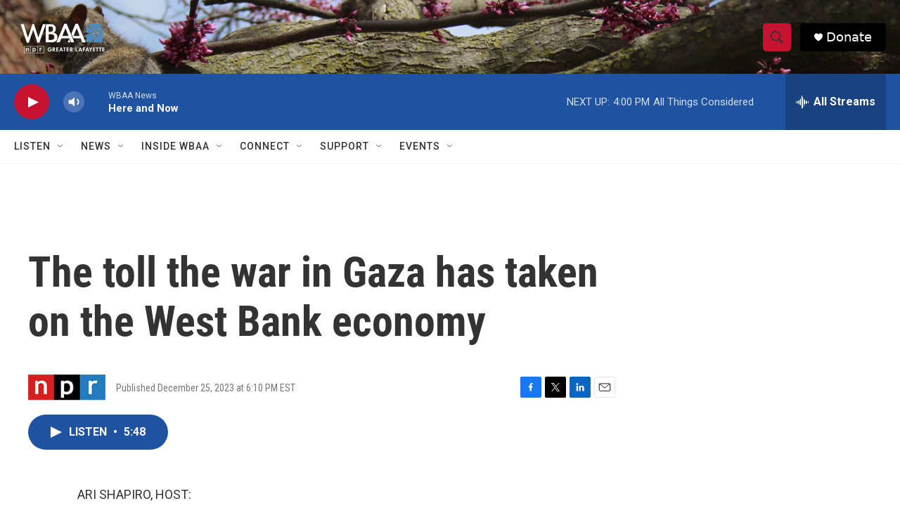

--- FILE ---
content_type: text/html; charset=utf-8
request_url: https://www.google.com/recaptcha/api2/aframe
body_size: 266
content:
<!DOCTYPE HTML><html><head><meta http-equiv="content-type" content="text/html; charset=UTF-8"></head><body><script nonce="J_8pfvYyfji4qxvx0M_lrg">/** Anti-fraud and anti-abuse applications only. See google.com/recaptcha */ try{var clients={'sodar':'https://pagead2.googlesyndication.com/pagead/sodar?'};window.addEventListener("message",function(a){try{if(a.source===window.parent){var b=JSON.parse(a.data);var c=clients[b['id']];if(c){var d=document.createElement('img');d.src=c+b['params']+'&rc='+(localStorage.getItem("rc::a")?sessionStorage.getItem("rc::b"):"");window.document.body.appendChild(d);sessionStorage.setItem("rc::e",parseInt(sessionStorage.getItem("rc::e")||0)+1);localStorage.setItem("rc::h",'1769028924012');}}}catch(b){}});window.parent.postMessage("_grecaptcha_ready", "*");}catch(b){}</script></body></html>